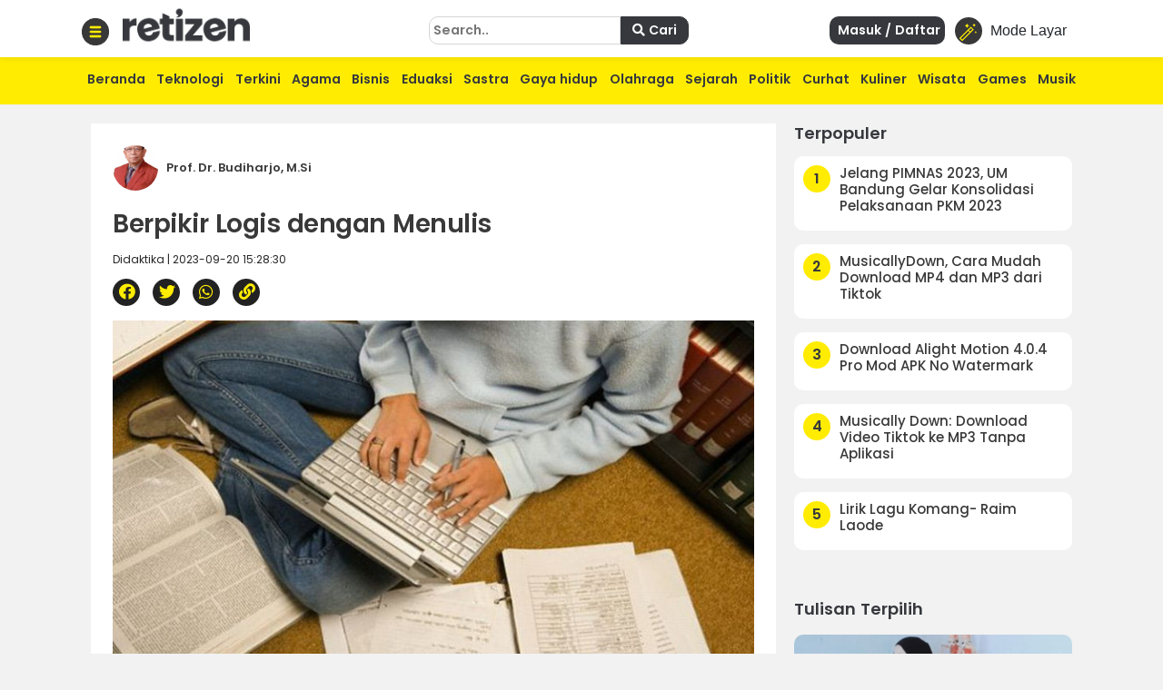

--- FILE ---
content_type: text/html; charset=utf-8
request_url: https://www.google.com/recaptcha/api2/aframe
body_size: 266
content:
<!DOCTYPE HTML><html><head><meta http-equiv="content-type" content="text/html; charset=UTF-8"></head><body><script nonce="IduNYtUrM2uEIYh2rqKlEA">/** Anti-fraud and anti-abuse applications only. See google.com/recaptcha */ try{var clients={'sodar':'https://pagead2.googlesyndication.com/pagead/sodar?'};window.addEventListener("message",function(a){try{if(a.source===window.parent){var b=JSON.parse(a.data);var c=clients[b['id']];if(c){var d=document.createElement('img');d.src=c+b['params']+'&rc='+(localStorage.getItem("rc::a")?sessionStorage.getItem("rc::b"):"");window.document.body.appendChild(d);sessionStorage.setItem("rc::e",parseInt(sessionStorage.getItem("rc::e")||0)+1);localStorage.setItem("rc::h",'1768970824133');}}}catch(b){}});window.parent.postMessage("_grecaptcha_ready", "*");}catch(b){}</script></body></html>

--- FILE ---
content_type: application/javascript; charset=utf-8
request_url: https://fundingchoicesmessages.google.com/f/AGSKWxWb7kt37HltCt0s2UHAOzdPk-DW3ezXaXgA9RpfzN5skj2JziraTtWFppiB9hcN3w-0y6jy2ff-tnmtkrmw8gU4dlSGaV_EXnaqmecm4A7rolHgJ06gJIzDx5SteQjxGup1Y6yOB_yCxQKka_UMgB27nQk4-qfTsGOkJMNy_aMeLCfrsCwzGLCEthAl/_/ad_home2011_/760x120./banner_view./ads/?QAPS_/googleadhpbot.
body_size: -1291
content:
window['af459b37-aa97-4da5-ba21-92ac134aeda4'] = true;